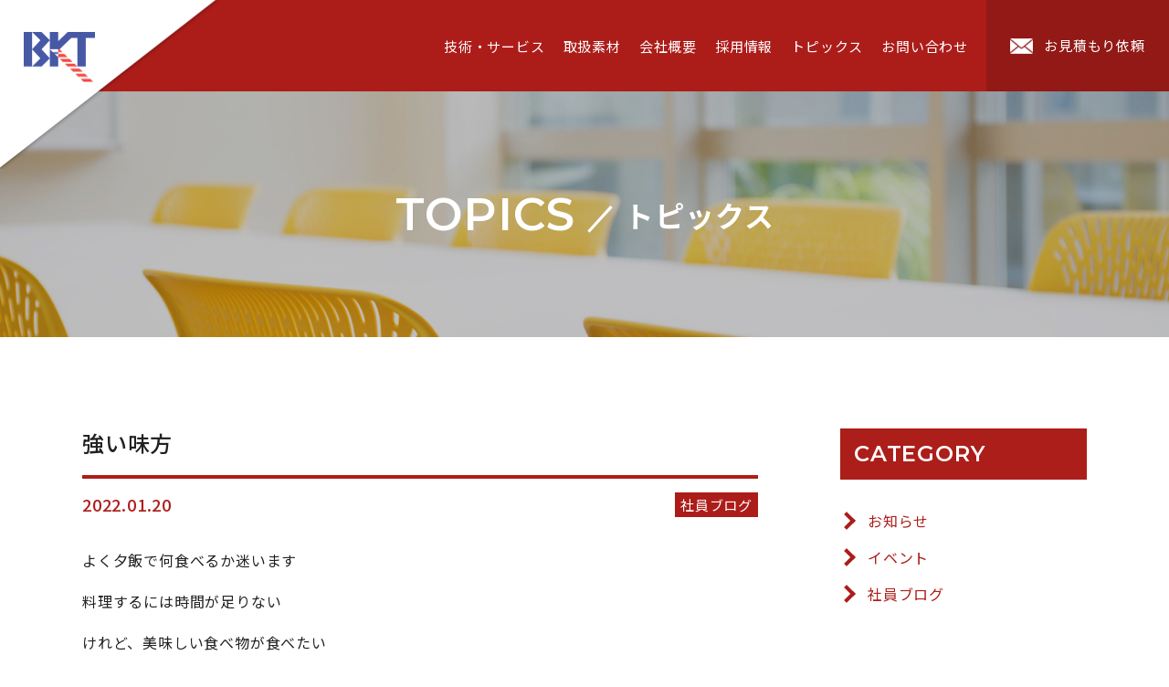

--- FILE ---
content_type: text/html; charset=UTF-8
request_url: https://www.b-k-t.co.jp/post-11497/
body_size: 5059
content:
<!DOCTYPE html>
<html lang="ja">
<head>
<meta charset="UTF-8">
<meta http-equiv="X-UA-Compatible" content="IE=edge">
<meta name="viewport" content="width=device-width">
<title>強い味方｜トピックス｜ウォータージェットカットとレーザークリーンカット － 株式会社BKT</title>
<meta name="description" content="">
<meta name="keywords" content="ウォータージェットカット,レーザークリーンカット,ステンレス,ステンレス切断,クリーンカット,アルミ,レーザー,SUS304,A5052,ビー・ケー・テイ,ビーケーティ,BKT">
<!-- Google tag (gtag.js) -->
<script async src="https://www.googletagmanager.com/gtag/js?id=G-YWNJBTPFW8"></script>
<script>
  window.dataLayer = window.dataLayer || [];
  function gtag(){dataLayer.push(arguments);}
  gtag('js', new Date());

  gtag('config', 'G-YWNJBTPFW8');
  gtag('config', 'UA-236320330-1');

</script><script src="../common/lib/jquery-1.12.3.min.js"></script>
<!--[if lt IE 9]>
<script src="../common/lib/html5shiv.js"></script>
<script src="../common/lib/selectivizr-min.js"></script>
<![endif]-->
<!--[if lte IE 9]>
<script src="../common/lib/flexibility.js"></script>
<![endif]-->
<link rel="icon" href="../common/img/favicon.ico">
<link rel="stylesheet" href="../common/css/default-min.css">
<link rel="stylesheet" href="../common/css/common.css?ver=202206">
<link rel="stylesheet" href="https://fonts.googleapis.com/earlyaccess/notosansjp.css">
<link rel="stylesheet" href="https://fonts.googleapis.com/css?family=Montserrat:400,600">
<link rel="icon" href="../common/img/favicon.ico"><link rel="stylesheet" type="text/css" href="../css/blog.css">
<!-- Google Tag Manager -->
<script>(function(w,d,s,l,i){w[l]=w[l]||[];w[l].push({'gtm.start':
new Date().getTime(),event:'gtm.js'});var f=d.getElementsByTagName(s)[0],
j=d.createElement(s),dl=l!='dataLayer'?'&l='+l:'';j.async=true;j.src=
'https://www.googletagmanager.com/gtm.js?id='+i+dl;f.parentNode.insertBefore(j,f);
})(window,document,'script','dataLayer','GTM-KHMQB5P');</script>
<!-- End Google Tag Manager -->
</head>

<body id="blog">
<!-- Google Tag Manager (noscript) -->
<noscript><iframe src="https://www.googletagmanager.com/ns.html?id=GTM-KHMQB5P"
height="0" width="0" style="display:none;visibility:hidden"></iframe></noscript>
<!-- End Google Tag Manager (noscript) -->
<div id="page-loading">
   <div id="pageloading-icon" class="loading-bar"><div class="bar1"></div><div class="bar2"></div><div class="bar3"></div><div class="bar4"></div><div class="bar5"></div></div>
</div> 	
<div class="wrapper">	

<header id="pageHeader">
  <div class="pageHeader_inner">
    <a id="panel-btn" href="" class=""><span id="panel-btn-icon" class=""></span></a>
    <p class="pageHeaderLogo"><span class="h_logo01"><a href="../"><img src="../common/img/h_logo@2x.png" alt="株式会社BKT" width="156" height="109"></a></span><span class="h_logo02"><a href="../"><img src="../common/img/h_logo2@2x2.png" alt="株式会社BKT" width="226" height="48"></a></span></p>
    <div id="overlay" class="overlay">
      <nav id="gnav">
        <ul>
          <li id="menu1"><a href="../service/">技術・サービス</a></li>
          <li id="menu2"><a href="../material/">取扱素材</a></li>
          <li id="menu3"><a href="../company/">会社概要</a></li>
          <li id="menu4"><a href="../recruit/">採用情報</a></li>
          <li id="menu6"><a href="../blog/">トピックス</a></li>
          <li id="menu7"><a href="../contact/">お問い合わせ</a></li>
        </ul>
      </nav>
    </div><!--/.overlaymenu-->
    <p class="h_estimate_btn"><a href="../contact/estimate.php"><span class="sp-none">お見積もり依頼</span><span class="sp-block">お見積依頼</span></a></p>
  </div>     
</header><!-- /.pageHeader--> 

<main id="pageMain">
	
	<div class="sub_main_visual">
		<div class="mainWidth">
			<h1 class="sub_main_title"><span class="en monts">TOPICS</span><span class="jp">トピックス</span></h1>	
		</div>
	</div>

	<div class="col2">
		<div class="col2_inner mainWidth flex">

			<div class="content">









				<section id="sec1">
					<article class="news_box">
						<header class="entry_header">
							<h1 class="entry_title">強い味方</h1>
							<div class="entry_meta flex">
								<span class="date"><time>2022.01.20</time></span>
								<span class="categories">社員ブログ</span>
							</div>
						</header>
						
						<div class="entry">
<p>よく夕飯で何食べるか迷います</p>



<p>料理するには時間が足りない</p>



<p>けれど、美味しい食べ物が食べたい</p>



<p>そんな時は冷凍食品のちゃんぽんラーメン！</p>



<figure class="wp-block-image size-large"><img loading="lazy" decoding="async" width="1024" height="768" src="https://www.b-k-t.co.jp/_kanri/wp-content/uploads/2022/01/8F6D54A4-7747-4240-B392-17B280930468-1024x768.jpeg" alt="" class="wp-image-11498" srcset="https://www.b-k-t.co.jp/_kanri/wp-content/uploads/2022/01/8F6D54A4-7747-4240-B392-17B280930468-1024x768.jpeg 1024w, https://www.b-k-t.co.jp/_kanri/wp-content/uploads/2022/01/8F6D54A4-7747-4240-B392-17B280930468-300x225.jpeg 300w, https://www.b-k-t.co.jp/_kanri/wp-content/uploads/2022/01/8F6D54A4-7747-4240-B392-17B280930468-768x576.jpeg 768w, https://www.b-k-t.co.jp/_kanri/wp-content/uploads/2022/01/8F6D54A4-7747-4240-B392-17B280930468-1536x1152.jpeg 1536w, https://www.b-k-t.co.jp/_kanri/wp-content/uploads/2022/01/8F6D54A4-7747-4240-B392-17B280930468-2048x1536.jpeg 2048w" sizes="(max-width: 1024px) 100vw, 1024px" /></figure>



<p>これは、美味しい、安い、早く作れます！</p>



<p>中に入っている具材は至ってシンプルです🐐</p>



<figure class="wp-block-image size-large"><img loading="lazy" decoding="async" width="1024" height="768" src="https://www.b-k-t.co.jp/_kanri/wp-content/uploads/2022/01/8458AFEF-8365-4A67-B8D2-8E61C58A13EA-1024x768.jpeg" alt="" class="wp-image-11499" srcset="https://www.b-k-t.co.jp/_kanri/wp-content/uploads/2022/01/8458AFEF-8365-4A67-B8D2-8E61C58A13EA-1024x768.jpeg 1024w, https://www.b-k-t.co.jp/_kanri/wp-content/uploads/2022/01/8458AFEF-8365-4A67-B8D2-8E61C58A13EA-300x225.jpeg 300w, https://www.b-k-t.co.jp/_kanri/wp-content/uploads/2022/01/8458AFEF-8365-4A67-B8D2-8E61C58A13EA-768x576.jpeg 768w, https://www.b-k-t.co.jp/_kanri/wp-content/uploads/2022/01/8458AFEF-8365-4A67-B8D2-8E61C58A13EA-1536x1152.jpeg 1536w, https://www.b-k-t.co.jp/_kanri/wp-content/uploads/2022/01/8458AFEF-8365-4A67-B8D2-8E61C58A13EA-2048x1536.jpeg 2048w" sizes="(max-width: 1024px) 100vw, 1024px" /></figure>



<p>麺にスープの元、</p>



<p>冷凍された野菜、お肉、魚介の入ったパックです</p>



<p>これを簡単に言うとお湯に入れて</p>



<p>沸騰させるだけで完成です</p>



<p>大体7分くらいで作れます</p>



<p>出来上がりは</p>



<figure class="wp-block-image size-large"><img loading="lazy" decoding="async" width="768" height="1024" src="https://www.b-k-t.co.jp/_kanri/wp-content/uploads/2022/01/C5E76D7E-ED4F-4CE4-8DE1-4CC453D8C992-768x1024.jpeg" alt="" class="wp-image-11500" srcset="https://www.b-k-t.co.jp/_kanri/wp-content/uploads/2022/01/C5E76D7E-ED4F-4CE4-8DE1-4CC453D8C992-768x1024.jpeg 768w, https://www.b-k-t.co.jp/_kanri/wp-content/uploads/2022/01/C5E76D7E-ED4F-4CE4-8DE1-4CC453D8C992-225x300.jpeg 225w, https://www.b-k-t.co.jp/_kanri/wp-content/uploads/2022/01/C5E76D7E-ED4F-4CE4-8DE1-4CC453D8C992-1152x1536.jpeg 1152w, https://www.b-k-t.co.jp/_kanri/wp-content/uploads/2022/01/C5E76D7E-ED4F-4CE4-8DE1-4CC453D8C992-1536x2048.jpeg 1536w, https://www.b-k-t.co.jp/_kanri/wp-content/uploads/2022/01/C5E76D7E-ED4F-4CE4-8DE1-4CC453D8C992-scaled.jpeg 1920w" sizes="(max-width: 768px) 100vw, 768px" /></figure>



<p>野菜がたっぷり</p>



<p>太麺で野菜とスープに絶妙にマッチ</p>



<p>週一で作って食べてます😁</p>



<p>他にもたくさん美味しい冷凍食品</p>



<p>あると思うので開拓していきたいと</p>



<p>思う青柳でした🐐🐐</p>
</div>


					</article>


					<div class="wp-pagenavi wp-pagenavi-detail clr">
						<a href="https://www.b-k-t.co.jp/wj/" rel="prev">PREV</a>						<a href="https://www.b-k-t.co.jp/post-11450/" rel="next">NEXT</a>					</div>		
			 	</section><!--/.section1-->





			</div>
			<div class="r_side">
        <aside>
          <h3 class="monts">CATEGORY</h3>
          <ul>
            <li><a href="/category/news/">お知らせ</a></li>
            <li><a href="/category/event/">イベント</a></li>
            <li><a href="/category/blog/">社員ブログ</a></li>
          </ul>   
        </aside>
        <aside>
          <h3 class="monts">WHAT’S NEW</h3>
          <ul>
            <li><a href="https://www.b-k-t.co.jp/post-26362/">お食事会🍽</a></li>              
            <li><a href="https://www.b-k-t.co.jp/post-26352/">大人買い🛍️</a></li>              
            <li><a href="https://www.b-k-t.co.jp/post-26346/">集結</a></li>              
            <li><a href="https://www.b-k-t.co.jp/post-26339/">名古屋弾丸旅行！</a></li>              
            <li><a href="https://www.b-k-t.co.jp/post-26335/">良い火力</a></li>              
          </ul>   
        </aside>
        <aside>
          <h3 class="monts">ARCHIVE</h3>
          <ul>
            	<li><a href='https://www.b-k-t.co.jp/2026/'>2026</a></li>
	<li><a href='https://www.b-k-t.co.jp/2025/'>2025</a></li>
	<li><a href='https://www.b-k-t.co.jp/2024/'>2024</a></li>
	<li><a href='https://www.b-k-t.co.jp/2023/'>2023</a></li>
	<li><a href='https://www.b-k-t.co.jp/2022/'>2022</a></li>
	<li><a href='https://www.b-k-t.co.jp/2021/'>2021</a></li>
	<li><a href='https://www.b-k-t.co.jp/2020/'>2020</a></li>
	<li><a href='https://www.b-k-t.co.jp/2019/'>2019</a></li>
          </ul>
        </aside>

        <aside>
          <h3 class="monts">SEASON</h3>
          
          <ul>
<li><a class="box_btn on" href="">シーズン7</a><div class="box on"><a href="https://www.b-k-t.co.jp/season/no07_7_1/">太田幸子（月）</a><a href="https://www.b-k-t.co.jp/season/no07_6_2/">坪井大祐（火）</a><a href="https://www.b-k-t.co.jp/season/no07_5_2/">宮川桃花（水）</a><a href="https://www.b-k-t.co.jp/season/no07_4_2/">南尚志（木）　</a><a href="https://www.b-k-t.co.jp/season/no07_3_1/">吉田庄吾（金）</a><a href="https://www.b-k-t.co.jp/season/no07_2_1/">脇内大輔（土）</a></div></li><li><a class="box_btn" href="">シーズン6</a><div class="box"><a href="https://www.b-k-t.co.jp/season/no06_7_1/">和気央佳（月）</a><a href="https://www.b-k-t.co.jp/season/no06_6_1/">西修弘（火）</a><a href="https://www.b-k-t.co.jp/season/no06_5_1/">細川瞳（水）</a><a href="https://www.b-k-t.co.jp/season/no06_4_1/">清水美紗（木）</a><a href="https://www.b-k-t.co.jp/season/no06_3_1/">谷口啓（金）</a><a href="https://www.b-k-t.co.jp/season/no06_2_1/">森崎淳一郎（土）</a></div></li><li><a class="box_btn" href="">シーズン5</a><div class="box"><a href="https://www.b-k-t.co.jp/season/no05_7_1/">土井宏之（月）</a><a href="https://www.b-k-t.co.jp/season/no05_6_1/">山上健太（火）</a><a href="https://www.b-k-t.co.jp/season/no05_5_1/">森紗也香（水）</a><a href="https://www.b-k-t.co.jp/season/no05_4_1/">北村あずさ（木）</a><a href="https://www.b-k-t.co.jp/season/no05_3_1/">吉田外司幸（金）</a><a href="https://www.b-k-t.co.jp/season/no05_2_1/">横山阿唯瑠（土）</a></div></li><li><a class="box_btn" href="">シーズン4</a><div class="box"><a href="https://www.b-k-t.co.jp/season/no04_7_1/">松原（月）</a><a href="https://www.b-k-t.co.jp/season/no04_6_1/">吉本（火）</a><a href="https://www.b-k-t.co.jp/season/no04_5_1/">松岡（水）</a><a href="https://www.b-k-t.co.jp/season/no04_4_1/">松上（木）</a><a href="https://www.b-k-t.co.jp/season/no04_3_1/">海道（金）</a><a href="https://www.b-k-t.co.jp/season/no04_2_1/">六郷（土）</a></div></li><li><a class="box_btn" href="">シーズン3</a><div class="box"><a href="https://www.b-k-t.co.jp/season/no03_7_1/">河内（月）</a><a href="https://www.b-k-t.co.jp/season/no03_6_2/">髙野（火）</a><a href="https://www.b-k-t.co.jp/season/no03_6_1/">山下（火）</a><a href="https://www.b-k-t.co.jp/season/no03_5_1/">松井（水）</a><a href="https://www.b-k-t.co.jp/season/no03_4_1/">青柳（木）</a><a href="https://www.b-k-t.co.jp/season/no03_3_1/">入口（金）</a><a href="https://www.b-k-t.co.jp/season/no03_2_1/">高谷（土）</a></div></li><li><a class="box_btn" href="">シーズン2</a><div class="box"><a href="https://www.b-k-t.co.jp/season/no02_7_1/">秋元英諒（月）</a><a href="https://www.b-k-t.co.jp/season/no02_6_3/">菅田美穂（火）</a><a href="https://www.b-k-t.co.jp/season/no02_6_2/">池田すみれ（火）</a><a href="https://www.b-k-t.co.jp/season/no02_6_1/">中西紗世子（火）</a><a href="https://www.b-k-t.co.jp/season/no02_5_1/">橘直哉（水）</a><a href="https://www.b-k-t.co.jp/season/no02_4_1/">堀哲也（木）</a><a href="https://www.b-k-t.co.jp/season/no02_3_1/">山森健広（金）</a><a href="https://www.b-k-t.co.jp/season/no02_2_1/">浅谷哲生（土）</a></div></li><li><a class="box_btn" href="">シーズン1</a><div class="box"><a href="https://www.b-k-t.co.jp/season/no01_7_1/">青木弘生（月）</a><a href="https://www.b-k-t.co.jp/season/no01_6_2/">北嶋帆佳（火）</a><a href="https://www.b-k-t.co.jp/season/no01_6_1/">田地祐美奈（火）</a><a href="https://www.b-k-t.co.jp/season/no01_5_1/">宮下秀人（水）</a><a href="https://www.b-k-t.co.jp/season/no01_4_1/">浅谷秀生（木）</a><a href="https://www.b-k-t.co.jp/season/no01_3_1/">坪根裕樹（金）</a><a href="https://www.b-k-t.co.jp/season/no01_2_1/">橋川輝幸（土）</a></div></li>
        </aside>         
        <aside>
          <ul>
          	<li><a href="https://ameblo.jp/pokkurupokkuru/" target="_blank">BKT　旧アメーバブログ</a></li>
          </ul>
        </aside>			</div>

 		</div>
	</div>

</main>
<footer id="pageFooter">
  <div class="pageFooter_inner material_FT">
    <div class="f01 flex">
      <div class="f01_1">
        <p class="pageFooterLogo"><a href="../"><img src="../common/img/f_logo@2x2.png" alt="株式会社BKT" width="279" height="59"></a></p>
        <div class="bnr_iso">
          <img src="../common/img/bnr_iso.jpg" alt="ISO 9001:2015 認証取得">
          <p class="iso_txt">ISO 9001:2015 認証取得</p>
        </div>
        <p class="address">
          〒924-0834 石川県白山市矢頃島町1001-2<br><span>TEL 076-256-2850</span><span>FAX 076-256-2852</span><br>
          <span>見積り専用FAX 076-256-2854</span><span>MAIL sus@bkt.jp</span>
        </p>
      </div>

      
      <div class="f01_2 sp-none">


        <!-- Begin rikunavi Navi Link -->
        　 <a href="https://job.rikunabi.com/2025/company/r350951018/" target="_blank">
          <img src="../common/img/banner_rn_s.gif" alt="リクナビ2025" border="0">
        </a>
        <!-- End rikunavi Navi Link -->
        <!-- Begin mynavi Navi Link -->
        <!--<a href="https://job.mynavi.jp/24/pc/search/corp233808/outline.html" target="_blank" class="bnr_2">
          <img src="https://job.mynavi.jp/conts/kigyo/2020/logo/banner_entry_130_130_2024.gif" alt="マイナビ2020" border="0">
          <img src="../common/img/banner_entry_130_130_2024.gif" alt="マイナビ2024" border="0">
        </a> -->
        <!-- End mynavi Navi Link -->

        <!-- 30th -->
        <a href="https://www.b-k-t.co.jp/30th/" class="bnr_2">
         <img src="../common/img/bnr_30th_pc.jpg" alt="BKT 30th" border="0">
        </a>
        <!-- 30th -->
      </div>

      <div class="f01_2 sp-block">
          <!-- Begin rikunavi Navi Link -->
          <a href="https://job.rikunabi.com/2025/company/r350951018/" target="_blank">
            <img src="../common/img/banner_rn_s.gif" alt="リクナビ2025" border="0">
            <!-- End mynavi Navi Link -->
        </a></div>

        <div class="f01_2 sp-block">
        <!-- Begin mynavi Navi Link -->
        <!--<a href="https://job.mynavi.jp/24/pc/search/corp233808/outline.html" target="_blank">
          <img src="../common/img/banner_entry_130_130_2024.gif" alt="マイナビ2024" border="0">
        </a> -->
        <!-- End mynavi Navi Link -->
</div>
        <div class="f01_2 sp-block">
        <!-- 30th -->
        <a href="https://www.b-k-t.co.jp/30th/" class="bnr_2">
          <img src="../common/img/bnr_30th_sp.jpg" alt="BKT 30th" border="0">
        </a>
        <!-- 30th -->
      </div>




      <div class="f01_3">
        <iframe src="../cal/index.html?20251225" frameborder="0" scrolling="no" id="footercal"></iframe>
        <p class="copy">&copy; 2018 BKT Corporation. All Rights Reserved.</p>
      </div>
    </div>
  </div>   
</footer><!-- /.pageFooter --></div>

<script src="../common/js/common.js"></script>
<script src="../common/lib/jquery.matchHeight-min.js"></script><script src="../js/blog.js"></script>
</body>
</html>


--- FILE ---
content_type: text/html
request_url: https://www.b-k-t.co.jp/cal/index.html?20251225
body_size: 223
content:
<html>
	<head>
		<title>calendar</title>
		<link rel="stylesheet" href="calendar.css" type="text/css">
	</head>
	<body>
		<script type="text/javascript" src="calendar.js?20251225" charset="UTF-8"></script>
		<!-- <script type="text/javascript" src="calendar.js" charset="Shift_JIS"></script> -->
	</body>
</html>

--- FILE ---
content_type: text/css
request_url: https://www.b-k-t.co.jp/common/css/default-min.css
body_size: 1918
content:
@charset "utf-8";a,abbr,acronym,address,applet,article,aside,audio,b,big,blockquote,body,canvas,caption,center,cite,code,dd,del,details,dfn,div,dl,dt,em,embed,fieldset,figcaption,figure,footer,form,h1,h2,h3,h4,h5,h6,header,hgroup,html,i,iframe,img,ins,kbd,label,legend,li,mark,menu,nav,object,ol,output,p,pre,q,ruby,s,samp,section,small,span,strike,strong,sub,summary,sup,table,tbody,td,tfoot,th,thead,time,tr,tt,u,ul,var,video{margin:0;padding:0;border:0;font-size:100%;vertical-align:baseline}main{display:block}ol,ul{list-style:none}blockquote,q{quotes:none}blockquote:after,blockquote:before,q:after,q:before{content:'';content:none}table{border-collapse:collapse;border-spacing:0;vertical-align:top}address{font-style:normal;}caption,td,th{font-weight:400;text-align:left}a:focus{outline:thin dotted}article,aside,details,figcaption,figure,footer,header,hgroup,nav,section{display:block}audio,canvas,video{display:inline-block}audio:not([controls]){display:none}del{color:#333}ins{background:#fff9c0;text-decoration:none}hr{border:0;height:1px;border-bottom:1px solid #ccc}sub,sup{font-size:75%;line-height:0;position:relative;vertical-align:baseline}button{border:0;background:0 0;display:block;cursor:pointer}input,textarea{-moz-box-sizing:border-box;-webkit-box-sizing:border-box;box-sizing:border-box}sup{top:-.5em}sub{bottom:-.25em}small{font-size:smaller}a,button{text-decoration:none;opacity:1;transition:all .3s ease;-webkit-transition:all .3s ease;-moz-transition:all .3s ease}a:hover,button:hover{filter:alpha(opacity=75);-moz-opacity:.75;opacity:.75}.bold,.strong{font-weight:700}html{font-size:100%;-webkit-text-size-adjust:100%;-ms-text-size-adjust:100%}img{border:0;margin:0;padding:0;border:0;vertical-align:middle;-ms-interpolation-mode:bicubic;max-width:100%;height:auto}body{font-family:Verdana,游ゴシック,YuGothic,ヒラギノ角ゴ ProN W3,Hiragino Kaku Gothic ProN,メイリオ,Meiryo,sans-serif;word-break:break-all}.fwn{font-weight:400}.strong{font-weight:700}.red{color:#c80619}.green{color:#060}.brown{color:#930}.font10{font-size:10px}.font11{font-size:11px}.font12{font-size:9pt}.font13{font-size:13px}.font14{font-size:14px}.font15{font-size:15px}.font16{font-size:1pc}.font17{font-size:17px}.font18{font-size:18px}.font19{font-size:19px}.font20{font-size:20px}.min{font-family:Times New Roman,游明朝体,Yu Mincho,ヒラギノ明朝 Pro W3,Hiragino Mincho Pro,HGS明朝B,Hiragino Mincho ProN,ＭＳ\ Ｐ明朝,MS PMincho,serif}.goshick{font-family:Verdana,游ゴシック,YuGothic,ヒラギノ角ゴ ProN W3,Hiragino Kaku Gothic ProN,メイリオ,Meiryo,sans-serif}.marugo{font-family:ヒラギノ丸ゴ Pro,Hiragino Maru Gothic Pro,メイリオ}.clr:after{content:" ";display:block;height:0;line-height:0;clear:both;visibility:hidden}.clr{display:inline-block;min-height:1%}* html .clr{height:1%}.clr{display:block}form{display:inline}:focus,a:focus{outline:0}.tal{text-align:left}.tac{text-align:center}.tar{text-align:right}.fl{float:left}.fr{float:right}.mt0{margin-top:0!important}.mt5{margin-top:5px!important}.mt10{margin-top:10px!important}.mt15{margin-top:15px!important}.mt20{margin-top:20px!important}.mt25{margin-top:25px!important}.mt30{margin-top:30px!important}.mt40{margin-top:40px!important}.mr0{margin-right:0!important}.mr5{margin-right:5px!important}.mr10{margin-right:10px!important}.mr15{margin-right:15px!important}.mr20{margin-right:20px!important}.mr25{margin-right:25px!important}.mr30{margin-right:30px!important}.mr40{margin-right:40px!important}.mr50{margin-right:50px!important}.mb0{margin-bottom:0!important}.mb5{margin-bottom:5px!important}.mb8{margin-bottom:8px!important}.mb10{margin-bottom:10px!important}.mb15{margin-bottom:15px!important}.mb20{margin-bottom:20px!important}.mb25{margin-bottom:25px!important}.mb30{margin-bottom:30px!important}.mb35{margin-bottom:35px!important}.mb40{margin-bottom:40px!important}.mb45{margin-bottom:45px!important}.mb50{margin-bottom:50px!important}.ml0{margin-left:0!important}.ml5{margin-left:5px!important}.ml10{margin-left:10px!important}.ml15{margin-left:15px!important}.ml20{margin-left:20px!important}.ml25{margin-left:25px!important}.ml30{margin-left:30px!important}.ml35{margin-left:35px!important}.ml40{margin-left:40px!important}.ml70{margin-left:70px!important}.mgn_v5px{margin-top:5px;margin-bottom:5px}.mgn_v10px{margin-top:10px;margin-bottom:10px}.mgn_v15px{margin-top:15px;margin-bottom:15px}.mgn_v20px{margin-top:20px;margin-bottom:20px}.mgn_h5px{margin-right:5px;margin-left:5px}.mgn_h10px{margin-right:10px;margin-left:10px}.mgn_h15px{margin-right:15px;margin-left:15px}.pt5{padding-top:5px}.pt10{padding-top:10px}.pt15{padding-top:15px}.pt30{padding-top:30px}.pr5{padding-right:5px}.pr10{padding-right:10px}.pr15{padding-right:15px}.pb5{padding-bottom:5px}.pb10{padding-bottom:10px}.pb15{padding-bottom:15px}.pb20{padding-bottom:20px}.pl5{padding-left:5px}.pl10{padding-left:10px}.pl15{padding-left:15px}.pl20{padding-left:20px}.pad_v5px{padding-top:5px;padding-bottom:5px}.pad_v10px{padding-top:10px;padding-bottom:10px}.pad_v15px{padding-top:15px;padding-bottom:15px;background:#999}.flex,.flex_c,.flex_l,.flex_r{display:flex;-ms-display:flex;-webkit-flex-wrap:wrap;-ms-flex-wrap:wrap;flex-wrap:wrap;-webkit-align-content:space-between;align-content:space-between;-webkit-align-items:stretch;align-items:stretch}.flex>*,.flex_c>*,.flex_l>*,.flex_r>*{padding:0!important;-moz-box-sizing:border-box;-webkit-box-sizing:border-box;box-sizing:border-box}.flex_bottom{-webkit-align-items:flex-end;align-items:flex-end}.flex_middle{-webkit-align-items:center;align-items:center}.flex{-webkit-justify-content:space-between;-ms-flex-pack:justify;justify-content:space-between}.flex_c{-webkit-justify-content:center;justify-content:center}.flex_l{-webkit-justify-content:flex-start;justify-content:flex-start}.flex_r{-webkit-justify-content:flex-end;justify-content:flex-end}

--- FILE ---
content_type: text/css
request_url: https://www.b-k-t.co.jp/css/blog.css
body_size: 2328
content:
@charset "utf-8";
#blog .sub_main_visual {background-image: url(../img/blog/main.jpg);}

.col2 {
  padding: 100px 0 150px;
}
.col2_inner {
  -webkit-flex-wrap: nowrap;
  -ms-flex-wrap: nowrap;
  flex-wrap: nowrap;
}
.col2 .content {
  width: 740px;
}
.col2 .r_side {
  margin-left: 90px;
  width: 270px;
}

.news_list {}
.news_list .entry {
  position: relative;
}
.news_list .entry + .entry {
  border-top: 4px solid #ac1d1a;
  margin-top: 40px;
  padding-top: 40px;
}
.news_list .entry a {
  position: relative;
  -webkit-flex-wrap: nowrap;
  -ms-flex-wrap: nowrap;
  flex-wrap: nowrap;
  -webkit-align-items: center;
  align-items: center;    
}
.news_list .entry a:hover {
  opacity: 1;
}
.news_list .entry .thumb {
  position: relative;
  width: 340px;
  overflow: hidden;
}
.news_list .entry .thumb .category {
  position: absolute;
  top: 0;
  left: 0;
  z-index: 1;
}
.news_list .entry .thumb .category:before {
  content: '';
  position: absolute;
  top: 0;
  left: 0;
  background-position: left top;
  background-repeat: no-repeat;
  background-size: 80px auto;
  width: 80px;
  height: 75px;
}
.news_list .entry .thumb .icon_news:before {background-image: url(../img/blog/category01@2x.png);}
.news_list .entry .thumb .icon_blog:before {background-image: url(../img/blog/category02@2x.png);}
.news_list .entry .thumb .icon_event:before {background-image: url(../img/blog/category03@2x.png);}
.news_list .entry .thumb img {
  -webkit-transition: all .3s ease;
  -moz-transition: all .3s ease;
  transition: all .3s ease;
}
.news_list .entry a:hover .thumb img {
  -webkit-transform: scale(1.05);
  -ms-transform: scale(1.05);
  transform: scale(1.05);
}
.news_list .entry .entry_text_box {
  position: relative;
  margin-left: 40px;
  width: 360px;
}
.news_list .entry .entry_header {
  margin-bottom: 20px;
}
.news_list .entry .date {
  color: #ac1d1a;
  margin-bottom: 15px;
  font-size: 1.8rem;
  font-weight: 500;
}
.news_list .entry .entry_title {
  font-size: 2.0rem;
  font-weight: 500;
  line-height: 1.3;
}
.news_list .entry .text {
  line-height: 1.65;
}

.r_side aside + aside {
  margin-top: 70px;
}
.r_side aside h3 {
  background: #ac1e1a;
  color: #fff;
  margin-bottom: 35px;
  padding: 0 15px;
  font-size: 2.4rem;
  line-height: 56px;
}
.r_side aside .box_btn {}

.r_side aside .box_btn:before{
    -webkit-transform: rotate(135deg);
    transform: rotate(135deg);
    left: 7px;
}
.r_side aside .box_btn.on:before{
    -webkit-transform: rotate(-45deg);
    transform: rotate(-45deg);
    top: 12px;
}


.r_side aside .box {
    padding: 11px 10px;
    display: none;
}
.r_side aside .box.on {
    display: block;
}
.r_side aside .box a{
  margin: 5px 0;
  margin: 9px 0;  
}

.r_side aside li {
  margin: 20px 0;
}
.r_side aside li a {
  position: relative;
  display: block;
  color: #ac1e1a;
  padding-left: 30px;
  line-height: 1.3;
}
.r_side aside li a:before{
  content: "";
  position: absolute;
  top: 0;
  bottom: 0;
  left: 0;
  margin: auto;
  width: 14px;
  height: 14px;
  border-top: 4px solid #ac1e1a;
  border-right: 4px solid #ac1e1a;
  -webkit-transform: rotate(45deg);
  transform: rotate(45deg);
}
.r_side aside li.active a:before{
  top: -5px;
  -webkit-transform: rotate(135deg);
  transform: rotate(135deg);
}
.r_side aside li a span {
  color: #222;
}
.r_side aside li ul {
  display: none;
}
.r_side aside li.active ul {
  display: block;
  margin-top: 15px;
}
.r_side aside li ul li {
  margin: 7px 0 7px 30px;
}
.r_side aside li ul li a {
  padding-left: 0;
}
.r_side aside li ul li a:before {
  display: none;
}

.wp-pagenavi {
  text-align: center;
  margin-top: 80px;
  padding: 5px 0;
}
.wp-pagenavi a, .wp-pagenavi span {
  position: relative;
  display: inline-block;
  color: #ac1e1a;
  margin: 0 5px;
  font-size: 1.8rem;
  font-weight: 700;
  text-decoration: none;
}
.wp-pagenavi a:hover, .wp-pagenavi span.current {
  color: #949494;
  opacity: 1;
}
.wp-pagenavi a.previouspostslink,
.wp-pagenavi a.nextpostslink {
  top: -5px;
  font-size: 2.4rem;
}
.wp-pagenavi a.previouspostslink {
  float: left;
  padding-left: 35px;
}
.wp-pagenavi a.nextpostslink {
  float: right;
  padding-right: 35px;
}
.wp-pagenavi a.previouspostslink:before,
.wp-pagenavi a.nextpostslink:before {
  content: "";
  position: absolute;
  top: 0;
  bottom: 0;
  background-position: center center;
  background-repeat: no-repeat;
  background-size: 22px;
  margin: auto;
  width: 22px;
  height: 19px;
  -webkit-transition: all .3s ease;
  -moz-transition: all .3s ease;
  transition: all .3s ease;
}
.wp-pagenavi a.previouspostslink:before {
  left: 0;
  background-image: url(../img/blog/arw_prev@2x.png);
}
.wp-pagenavi a.nextpostslink:before {
  right: 0;
  background-image: url(../img/blog/arw_next@2x.png);
}
.wp-pagenavi a.previouspostslink:hover,
.wp-pagenavi a.nextpostslink:hover {
  color: #ac1e1a;
  opacity: 1;
}
.wp-pagenavi a.previouspostslink:hover:before {
  -webkit-animation: "hover-in-r" 0.25s ease 0s alternate forwards, "hover-out-r" 0.25s ease 0.25s alternate forwards;
  animation: "hover-in-r" 0.25s ease 0s alternate forwards, "hover-out-r" 0.25s ease 0.25s alternate forwards;
}

.wp-pagenavi .pages,
.wp-pagenavi .last,
.wp-pagenavi .first,
.wp-pagenavi .extend{
  display: none;
}


@-webkit-keyframes hover-in-r {
  from {
    -webkit-transform: translate(0, 0);
            transform: translate(0, 0);
    opacity: 1;
  }
  to {
    -webkit-transform: translate(-10px, 0);
            transform: translate(-10px, 0);
    opacity: 0;
  }
}

@keyframes hover-in-r {
  from {
    -webkit-transform: translate(0, 0);
            transform: translate(0, 0);
    opacity: 1;
  }
  to {
    -webkit-transform: translate(-10px, 0);
            transform: translate(-10px, 0);
    opacity: 0;
  }
}

@-webkit-keyframes hover-out-r {
  from {
    -webkit-transform: translate(5px, 0);
            transform: translate(5px, 0);
    opacity: 0;
  }
  to {
    -webkit-transform: translate(0, 0);
            transform: translate(0, 0);
    opacity: 1;
  }
}

@keyframes hover-out-r {
  from {
    -webkit-transform: translate(5px, 0);
            transform: translate(5px, 0);
    opacity: 0;
  }
  to {
    -webkit-transform: translate(0, 0);
            transform: translate(0, 0);
    opacity: 1;
  }
}
.wp-pagenavi a.nextpostslink:hover:before {
  -webkit-animation: "hover-in-l" 0.25s ease 0s alternate forwards, "hover-out-l" 0.25s ease 0.25s alternate forwards;
  animation: "hover-in-l" 0.25s ease 0s alternate forwards, "hover-out-l" 0.25s ease 0.25s alternate forwards;
}
@-webkit-keyframes hover-in-l {
  from {
    -webkit-transform: translate(0, 0);
            transform: translate(0, 0);
    opacity: 1;
  }
  to {
    -webkit-transform: translate(10px, 0);
            transform: translate(10px, 0);
    opacity: 0;
  }
}

@keyframes hover-in-l {
  from {
    -webkit-transform: translate(0, 0);
            transform: translate(0, 0);
    opacity: 1;
  }
  to {
    -webkit-transform: translate(10px, 0);
            transform: translate(10px, 0);
    opacity: 0;
  }
}

@-webkit-keyframes hover-out-l {
  from {
    -webkit-transform: translate(-5px, 0);
            transform: translate(-5px, 0);
    opacity: 0;
  }
  to {
    -webkit-transform: translate(0, 0);
            transform: translate(0, 0);
    opacity: 1;
  }
}

@keyframes hover-out-l {
  from {
    -webkit-transform: translate(-5px, 0);
            transform: translate(-5px, 0);
    opacity: 0;
  }
  to {
    -webkit-transform: translate(0, 0);
            transform: translate(0, 0);
    opacity: 1;
  }
}

/*　detail
---------------------------------------------------------*/
.news_box {}
.news_box .entry_header {
  margin-bottom: 35px;
}
.news_box .entry_title {
  border-bottom: 4px solid #ac1e1a;
  margin-bottom: 15px;
  padding-bottom: 20px;
  font-size: 2.4rem;
  font-weight: 500;
  line-height: 1.3;
}
.news_box .entry_meta {
  -webkit-align-items: center;
  align-items: center;
}
.news_box .entry_meta span {
  display: inline-block;
  line-height: 1.3;
  vertical-align: middle;
}
.news_box .date {
  color: #ac1d1a;
  font-size: 1.8rem;
  font-weight: 500;
}
.news_box .categories {
  display: block;
  background: #ac1d1a;
  color: #FFF;
  padding: 4px 6px !important;
  font-size: 1.5rem;
}
.news_box p {
}

.entry p + p{
  margin: 20px 0 0;
}


/*記事内ＣＳＳ*/
.aligncenter  {
  display: block;
  margin-left: auto;
  margin-right: auto
}

.alignleft  {
  float: left;
  margin-right: 10px;
  margin-bottom: 10px
}

.alignright {
  float: right;
  margin-left: 10px;
  margin-bottom: 10px
}


.wp-pagenavi-detail {
  border-top: 1px solid #d1d1d1;
  margin-top: 50px;
  padding-top: 35px;
}




/*　sec1
---------------------------------------------------------*/
#sec1 {
  position: relative;
}


@media screen and (max-width: 1100px) {
  .col2 .r_side {
    margin-left: 70px;
    width: 290px;
  }

}

/*---------------------------------------------------------
	スマホ
---------------------------------------------------------*/
@media screen and (max-width: 680px) ,screen and (max-width: 737px) and (orientation: landscape) {

	.col2 {
    padding: 50px 0 50px;
  }
  .col2_inner {
    display: block;
  }
  .col2 .content {
    width: 100%;
  }
  .col2 .r_side {
    margin: 50px 0 0;
    width: 100%;
  }

  .news_list {}
  .news_list .entry {
    position: relative;
  }
  .news_list .entry + .entry {
    border-top: 3px solid #ac1d1a;
    margin-top: 30px;
    padding-top: 30px;
  }
  .news_list .entry a {
    display: block;
    margin: auto;
    max-width: 340px;   
  }
  .news_list .entry .thumb {
    width: 100%;
  }
  .news_list .entry .thumb .category:before {
    background-size: 60px auto;
    width: 60px;
    height: 58px;
  }
  .news_list .entry a:hover .thumb img {
    -webkit-transform: scale(1);
    -ms-transform: scale(1);
    transform: scale(1);
  }
  .news_list .entry .entry_text_box {
    margin: 20px 0 0;
    width: 100%;
  }
  .news_list .entry .entry_header {
    margin-bottom: 15px;
  }
  .news_list .entry .date {
    margin-bottom: 10px;
    font-size: 1.6rem;
  }
  .news_list .entry .entry_title {
    font-size: 1.8rem;
  }

  .r_side aside + aside {
    margin-top: 45px;
  }
  .r_side aside h3 {
    margin-bottom: 20px;
    padding: 0 15px;
    font-size: 2.0rem;
    line-height: 48px;
  }
  .r_side aside li {
    margin: 15px 0;
  }
  .r_side aside li a {
    padding-left: 25px;
  }
  .r_side aside li a:before{
    width: 11px;
    height: 11px;
    border-top: 3px solid #ac1e1a;
    border-right: 3px solid #ac1e1a;
  }
  .r_side aside li.active ul {
    margin-top: 10px;
  }
  .r_side aside li ul li {
    margin: 7px 0 7px 25px;
  }

  .wp-pagenavi {
    margin-top: 35px;
  }
  .wp-pagenavi a, .wp-pagenavi span {
    font-size: 1.6rem;
  }
  .wp-pagenavi a.sp-none {
    display: none;
  }
  .wp-pagenavi a.previouspostslink,
  .wp-pagenavi a.nextpostslink {
    top: -3px;
    font-size: 2.0rem;
  }
  .wp-pagenavi a.previouspostslink {
    padding-left: 25px;
  }
  .wp-pagenavi a.nextpostslink {
    padding-right: 25px;
  }
  .wp-pagenavi a.previouspostslink:before,
  .wp-pagenavi a.nextpostslink:before {
    background-size: 18px;
    width: 18px;
    height: 15px;
  }

  /*　detail
  ---------------------------------------------------------*/
  .news_box {}
  .news_box .entry_header {
    margin-bottom: 35px;
  }
  .news_box .entry_title {
    border-bottom: 3px solid #ac1e1a;
    font-size: 2.0rem;
  }
  .news_box .date {
    font-size: 1.6rem;
  }
  .news_box .categories {
    font-size: 1.3rem;
  }
  .news_box p {
  }
  .news_box figure {
  }

  .wp-pagenavi-detail {
    margin-top: 35px;
    padding-top: 25px;
  }

  .wp-pagenavi .current,
  .wp-pagenavi .page{
    display: none;
  }



}


--- FILE ---
content_type: text/css
request_url: https://www.b-k-t.co.jp/cal/calendar.css
body_size: 398
content:
@charset "utf-8";
table.calendar {
	margin: 0;
	padding: 5px;
	width: 100%;
}
table.calendar th {
	text-align: left;
	font-family: "Myriad Pro","Verdana","Arial", "Helvetica", "sans-serif";
	font-size: 12px;
	color: #fff;
}
table.calendar th span {
	font-family: "ヒラギノ角ゴ Pro W3", "メイリオ", sans-serif;
	cursor: pointer;
	float: right;
	margin-right: 5px;
}
table.calendar td {
	border-bottom: solid 1px #CCCCCC;
	color: #fff;
	padding: 4px 0;
	width: 14.2857%;
	font-family: "Myriad Pro","Verdana","Arial", "Helvetica", "sans-serif";
	font-size: 12px;
	text-align: center;
	vertical-align: middle;
}
table.calendar tr.headline td,
table.calendar tr:last-child td {
	border-bottom: none;
}
table.calendar tr.headline td{
	font-size: 12px;
}
table.calendar td.click {
	cursor: pointer;
}

table.calendar td.Sat {
	color: #0000FF;
}
table.calendar td.Sat2 {
    color: #FFF;
}
table.calendar td.Sun {
	color: #FF0000;
}
table.calendar td.holyday {
	color: #FF0000;
}
table.calendar td.xday {
	font-weight: bolder;
	color: #009999;
	font-size: 12px;
}
table.calendar td.birthday {
	font-weight: bolder;
	color: #990000;
	font-size: 12px;
}


--- FILE ---
content_type: application/javascript
request_url: https://www.b-k-t.co.jp/common/js/common.js
body_size: 1268
content:
$(document).ready(function(){

  $(window).on('load',function(){
    $("#page-loading").delay(1000).fadeOut('slow');
  });
  function loaderClose(){
    $("#page-loading").fadeOut('slow');
  }
  setTimeout(loaderClose,1000);

  var ua = navigator.userAgent.toLowerCase();
  var isMobile = /iphone/.test(ua)||/android(.+)?mobile/.test(ua);  
  if (!isMobile) {
      $('a[href^="tel:"]').on('click', function(e) {
          e.preventDefault();
      });
  }

  $(function(){
  $('a[href*="#"]').click(function(){
   
  var w = $(window).width();
  var x = 679;
  if (w <= x) {
    var headerHight = 53; //ヘッダの高さ
  } else {
    var headerHight = 90; //ヘッダの高さ
  }  
  var str = $(this).attr('href');
   
  // アンカーリンクを切り出す
  var cut_str = "#";
  var index = str.indexOf(cut_str);
  var href = str.slice(index);
   
  // pagetop処理
  if (href == '#') {
  var target = $('body');
  var position = target.offset().top - headerHight;
  $("html, body").animate({scrollTop:position}, 700, "swing");
  return false;
   
  } else {
  // ページ内にリンク先がある
  if($(href).length){
   
  console.log(headerHight);
   
  var target = href;
  var position = $(target).offset().top - headerHight;
  $("html, body").animate({scrollTop:position}, 700, "swing");
  return false;
  }
   
  }
   
  });
   
  });
  // 別ページからのリンク
  $(window).on('load', function() {
   
  var w = $(window).width();
  var x = 679;
  if (w <= x) {
    var headerHight = 53; //ヘッダの高さ
  } else {
    var headerHight = 90; //ヘッダの高さ
  }  
   
  if(document.URL.match("#")) {
  var str = location.href ;
  var cut_str = "#";
  var index = str.indexOf(cut_str);
  var href = str.slice(index);
  var target = href;
  var position = $(target).offset().top - headerHight;
  $("html, body").scrollTop(position);
  return false;
  }
   
  });

  if(navigator.userAgent.match(/(iPhone|iPad|iPod)/)){
    $('body').addClass('ios');
  } else if(navigator.userAgent.match(/Android/)){
    $('body').addClass('android');
  }

  $(window).on("scroll", function(){
    $("#pageHeader").css("left", -$(window).scrollLeft());
  });

  var hlogo = $('.pageHeaderLogo');    
  $(window).scroll(function () {
    if ($(this).scrollTop() > 250) {
      hlogo.addClass('close');
    } else {
      hlogo.removeClass('close');
    }
  });

	$('#panel-btn').click(function(){
    $(this).toggleClass('close');
    $('#overlay').toggleClass('open');
    $("#panel-btn-icon").toggleClass("close");
    $('body,html').toggleClass('no_scroll');
    
    return false;
  });

  var ua = navigator.userAgent;
  if((ua.indexOf('iPhone') > 0 || ua.indexOf('iPod') > 0 || ua.indexOf('Android') > 0 && ua.indexOf('Mobile') > 0) || (ua.indexOf('iPad') > 0 || ua.indexOf('Android') > 0)){

    $(document).on('click touchend', function(e) {
      if (!$(e.target).closest('#gnav li').length) {
      }
    });

    $('#gnav li').on('click', function() {
        $('ul.has_child').hide();
        $('ul.has_child',this).fadeToggle();
    });
    return false;

  }else{

    $('#gnav li').hover(function() {
      $('ul:not(:animated)', this).slideDown();
    }, function(){
      $('ul.has_child',this).slideUp();
    });

  }



  $('.slide-in').css("opacity","0");
  $(window).scroll(function (){
    $(".slide-in").each(function(){
      var imgPos = $(this).offset().top;    
      var scroll = $(window).scrollTop();
      var windowHeight = $(window).height();
      if (scroll > imgPos - windowHeight + windowHeight/5){
        $(this).css("opacity","1" );
      } else {
        $(this).css("opacity","0" );
      }
    });
  });

	
});




--- FILE ---
content_type: application/javascript
request_url: https://www.b-k-t.co.jp/js/blog.js
body_size: 134
content:
$(document).ready(function(){


  //ループ
  $('.box_btn').each(function(key) {
    $(this).click(function () {
      $(this).next().toggleClass("on");
      $(this).toggleClass("on");
      return false;
    });
  });

});


--- FILE ---
content_type: application/javascript
request_url: https://www.b-k-t.co.jp/cal/calendar.js?20251225
body_size: 3603
content:
<!--

	//CSSのクラス名を指定してください

	var classNames = new Array('holyday','xday','birthday');

	

	//定休日などはここで設定します。

	//holyday[ここに日にちを半角で] = X; Xにはクラスの配列番号を。

	var holyday = new Object();

	//下記の場合だと2006/9/18はclassNamesで指定されている0番目のクラスにするという意味

	holyday["2013/1/1"] = 0;

	holyday["2013/1/2"] = 0;

	holyday["2013/1/3"] = 0;

	holyday["2013/1/4"] = 0;

	holyday["2013/1/5"] = 1;

	holyday["2013/1/6"] = 0;

	holyday["2013/1/13"] = 0;

	holyday["2013/1/14"] = 0;

	holyday["2013/1/20"] = 0;

	holyday["2013/1/26"] = 0;

	holyday["2013/1/27"] = 0;

	holyday["2013/2/2"] = 1;

	holyday["2013/2/3"] = 0;

	holyday["2013/2/9"] = 0;

	holyday["2013/2/10"] = 0;

	holyday["2013/2/11"] = 0;

	holyday["2013/2/16"] = 0;

	holyday["2013/2/17"] = 0;

	holyday["2013/2/23"] = 0;

	holyday["2013/2/24"] = 0;

	holyday["2013/3/2"] = 1;

	holyday["2013/3/3"] = 0;

	holyday["2013/3/10"] = 0;

	holyday["2013/3/16"] = 0;

	holyday["2013/3/17"] = 0;

	holyday["2013/3/20"] = 0;

	holyday["2013/3/23"] = 0;

	holyday["2013/3/24"] = 0;

	holyday["2013/3/31"] = 0;

	holyday["2013/4/6"] = 1;

	holyday["2013/4/7"] = 0;

	holyday["2013/4/13"] = 0;

	holyday["2013/4/14"] = 0;

	holyday["2013/4/21"] = 0;

	holyday["2013/4/27"] = 0;

	holyday["2013/4/28"] = 0;

	holyday["2013/4/29"] = 0;

	holyday["2013/4/30"] = 0;

	holyday["2013/5/1"] = 0;

	holyday["2013/5/2"] = 0;

	holyday["2013/5/3"] = 0;

	holyday["2013/5/4"] = 0;

	holyday["2013/5/5"] = 0;

	holyday["2013/5/6"] = 0;

	holyday["2013/5/11"] = 1;

	holyday["2013/5/12"] = 0;

	holyday["2013/5/19"] = 0;

	holyday["2013/5/25"] = 0;

	holyday["2013/5/26"] = 0;

	holyday["2013/6/1"] = 1;

	holyday["2013/6/2"] = 0;

	holyday["2013/6/8"] = 0;

	holyday["2013/6/9"] = 0;

	holyday["2013/6/15"] = 0;

	holyday["2013/6/16"] = 0;

	holyday["2013/6/22"] = 0;

	holyday["2013/6/23"] = 0;

	holyday["2013/7/6"] = 1;

	holyday["2013/7/7"] = 0;

	holyday["2013/7/13"] = 0;

	holyday["2013/7/14"] = 0;

	holyday["2013/7/15"] = 0;

	holyday["2013/7/21"] = 0;

	holyday["2013/7/27"] = 0;

	holyday["2013/7/28"] = 0;

	holyday["2013/8/2"] = 0;

	holyday["2013/8/3"] = 1;

	holyday["2013/8/4"] = 0;

	holyday["2013/8/10"] = 0;

	holyday["2013/8/11"] = 0;

	holyday["2013/8/15"] = 0;

	holyday["2013/8/16"] = 0;

	holyday["2013/8/17"] = 0;

	holyday["2013/8/18"] = 0;

	holyday["2013/8/24"] = 0;

	holyday["2013/8/25"] = 0;

	holyday["2013/9/1"] = 0;

	holyday["2013/9/7"] = 1;

	holyday["2013/9/8"] = 0;

	holyday["2013/9/14"] = 0;

	holyday["2013/9/15"] = 0;

	holyday["2013/9/16"] = 0;

	holyday["2013/9/22"] = 0;

	holyday["2013/9/23"] = 0;

	holyday["2013/9/28"] = 0;

	holyday["2013/9/29"] = 0;

	holyday["2013/10/5"] = 1;

	holyday["2013/10/6"] = 0;

	holyday["2013/10/12"] = 0;

	holyday["2013/10/13"] = 0;

	holyday["2013/10/14"] = 0;

	holyday["2013/10/20"] = 0;

	holyday["2013/10/26"] = 0;

	holyday["2013/10/27"] = 0;

	holyday["2013/11/2"] = 1;

	holyday["2013/11/3"] = 0;

	holyday["2013/11/4"] = 0;

	holyday["2013/11/9"] = 0;

	holyday["2013/11/10"] = 0;

	holyday["2013/11/17"] = 0;

	holyday["2013/11/23"] = 0;

	holyday["2013/11/24"] = 0;

	holyday["2013/12/1"] = 0;

	holyday["2013/12/7"] = 1;

	holyday["2013/12/8"] = 0;

	holyday["2013/12/14"] = 0;

	holyday["2013/12/15"] = 0;

	holyday["2013/12/22"] = 0;

	holyday["2013/12/23"] = 0;

	holyday["2013/12/29"] = 0;

	holyday["2013/12/30"] = 0;

	holyday["2013/12/31"] = 0;

	holyday["2014/1/1"] = 0;

	holyday["2014/1/2"] = 0;

	holyday["2014/1/3"] = 0;

	holyday["2014/1/4"] = 0;

	holyday["2014/1/13"] = 0;

	holyday["2014/2/1"] = 1;

	holyday["2014/2/8"] = 0;

	holyday["2014/2/11"] = 0;

	holyday["2014/2/15"] = 0;

	holyday["2014/3/1"] = 1;

	holyday["2014/3/8"] = 0;

	holyday["2014/3/15"] = 0;

	holyday["2014/3/21"] = 0;

	holyday["2014/4/5"] = 1;

	holyday["2014/4/12"] = 0;

	holyday["2014/4/29"] = 0;

	holyday["2014/4/30"] = 0;

	holyday["2014/5/1"] = 0;

	holyday["2014/5/2"] = 0;

	holyday["2014/5/3"] = 0;

	holyday["2014/5/5"] = 0;

	holyday["2014/5/6"] = 0;

	holyday["2014/6/7"] = 1;

	holyday["2014/6/14"] = 0;

	holyday["2014/6/28"] = 0;

	holyday["2014/7/5"] = 1;

	holyday["2014/7/12"] = 0;

	holyday["2014/7/21"] = 0;

	holyday["2014/7/26"] = 0;

	holyday["2014/8/2"] = 0;

	holyday["2014/8/14"] = 0;

	holyday["2014/8/15"] = 0;

	holyday["2014/8/16"] = 0;

	holyday["2014/8/23"] = 0;

	holyday["2014/9/6"] = 1;

	holyday["2014/9/13"] = 0;

	holyday["2014/9/15"] = 0;

	holyday["2014/9/23"] = 0;

	holyday["2014/10/4"] = 1;

	holyday["2014/10/11"] = 0;

	holyday["2014/10/13"] = 0;

	holyday["2014/10/25"] = 0;

	holyday["2014/11/1"] = 1;

	holyday["2014/11/3"] = 0;

	holyday["2014/11/8"] = 0;

	holyday["2014/11/24"] = 0;

	holyday["2014/12/6"] = 1;

	holyday["2014/12/13"] = 0;

	holyday["2014/12/23"] = 0;

	holyday["2014/12/29"] = 0;

	holyday["2014/12/30"] = 0;

	holyday["2014/12/31"] = 0;
	holyday["2015/1/1"] = 0;

	holyday["2015/1/2"] = 0;

	holyday["2015/1/3"] = 0;

	holyday["2015/1/4"] = 0;

	holyday["2015/1/12"] = 0;

	holyday["2015/1/24"] = 0;

	holyday["2015/2/7"] = 1;

	holyday["2015/2/11"] = 0;
	holyday["2015/2/14"] = 0;
	holyday["2015/2/28"] = 0;

	holyday["2015/3/7"] = 1;

	holyday["2015/3/21"] = 0;

	holyday["2015/4/4"] = 1;

	holyday["2015/4/11"] = 0;

	holyday["2015/4/29"] = 0;

	holyday["2015/4/30"] = 0;

	holyday["2015/5/1"] = 0;

	holyday["2015/5/2"] = 1;

	holyday["2015/5/3"] = 0;
	holyday["2015/5/4"] = 0;

	holyday["2015/5/5"] = 0;

	holyday["2015/5/6"] = 0;
	holyday["2015/5/16"] = 0;

	holyday["2015/6/6"] = 1;

	holyday["2015/6/13"] = 0;

	holyday["2015/6/27"] = 0;

	holyday["2015/7/4"] = 1;

	holyday["2015/7/11"] = 0;

	holyday["2015/7/18"] = 0;

	holyday["2015/7/20"] = 0;

	holyday["2015/8/1"] = 1;

	holyday["2015/8/2"] = 0;
	holyday["2015/8/3"] = 0;
	holyday["2015/8/8"] = 0;

	holyday["2015/8/14"] = 0;

	holyday["2015/8/15"] = 0;

	holyday["2015/9/5"] = 1;

	holyday["2015/9/12"] = 0;

	holyday["2015/9/21"] = 0;

	holyday["2015/9/22"] = 0;
	holyday["2015/9/23"] = 0;

	holyday["2015/10/3"] = 1;

	holyday["2015/10/12"] = 0;

	holyday["2015/10/24"] = 0;

	holyday["2015/11/3"] = 0;

	holyday["2015/11/7"] = 1;

	holyday["2015/11/14"] = 0;

	holyday["2015/11/23"] = 0;

	holyday["2015/12/5"] = 1;

	holyday["2015/12/12"] = 0;

	holyday["2015/12/23"] = 0;
	holyday["2015/12/28"] = 0;

	holyday["2015/12/29"] = 0;

	holyday["2015/12/30"] = 0;

	holyday["2015/12/31"] = 0;

	holyday["2016/1/1"] = 0;
	holyday["2016/1/2"] = 0;
	holyday["2016/1/11"] = 0;
	holyday["2016/2/6"] = 1;
	holyday["2016/2/11"] = 0;
	holyday["2016/3/5"] = 1;
	holyday["2016/3/21"] = 0;
	holyday["2016/4/2"] = 1;
	holyday["2016/4/29"] = 0;
	holyday["2016/4/30"] = 0;
	holyday["2016/5/3"] = 0;
	holyday["2016/5/4"] = 0;
	holyday["2016/5/5"] = 0;
	holyday["2016/5/7"] = 1;
	holyday["2016/6/4"] = 1;
	holyday["2016/7/2"] = 0;
	holyday["2016/7/18"] = 0;
	holyday["2016/8/2"] = 0;
	holyday["2016/8/6"] = 1;
	holyday["2016/8/11"] = 0;
	holyday["2016/8/15"] = 0;
	holyday["2016/8/16"] = 0;
	holyday["2016/9/3"] = 1;
	holyday["2016/9/19"] = 0;
	holyday["2016/9/22"] = 0;
	holyday["2016/10/1"] = 0;
	holyday["2016/10/10"] = 0;
	holyday["2016/11/3"] = 0;
	holyday["2016/11/5"] = 1;
	holyday["2016/11/23"] = 0;
	holyday["2016/12/3"] = 1;
	holyday["2016/12/23"] = 0;
	holyday["2016/12/28"] = 0;
	holyday["2016/12/29"] = 0;
	holyday["2016/12/30"] = 0;
	holyday["2016/12/31"] = 0;

	holyday["2017/1/2"] = 0;
	holyday["2017/1/3"] = 0;
	holyday["2017/1/9"] = 0;
	holyday["2017/2/11"] = 0;
	holyday["2017/2/25"] = 0;
	holyday["2017/3/20"] = 0;
	holyday["2017/4/29"] = 0;
	holyday["2017/5/1"] = 0;
	holyday["2017/5/2"] = 0;
	holyday["2017/5/3"] = 0;
	holyday["2017/5/4"] = 0;
	holyday["2017/5/5"] = 0;
	holyday["2017/6/17"] = 0;
	holyday["2017/7/1"] = 0;
	holyday["2017/7/17"] = 0;
	holyday["2017/8/2"] = 0;
	holyday["2017/8/11"] = 0;
	holyday["2017/8/14"] = 0;
	holyday["2017/8/15"] = 0;
	holyday["2017/9/18"] = 0;
	holyday["2017/9/23"] = 0;
	holyday["2017/10/9"] = 0;
	holyday["2017/11/3"] = 0;
	holyday["2017/11/23"] = 0;
	holyday["2017/12/16"] = 0;
	holyday["2017/12/23"] = 0;
	holyday["2017/12/28"] = 0;
	holyday["2017/12/29"] = 0;
	holyday["2017/12/30"] = 0;
	holyday["2018/1/1"] = 0;
	holyday["2018/1/2"] = 0;
	holyday["2018/1/3"] = 0;
	holyday["2018/1/4"] = 0;
	holyday["2018/1/8"] = 0;
	holyday["2018/2/12"] = 0;
	holyday["2018/3/21"] = 0;
	holyday["2018/3/31"] = 0;
	holyday["2018/4/30"] = 0;
	holyday["2018/5/3"] = 0;
	holyday["2018/5/4"] = 0;
	holyday["2018/5/5"] = 0;
	holyday["2018/5/26"] = 0;
	holyday["2018/6/30"] = 0;
	holyday["2018/7/16"] = 0;
	holyday["2018/8/2"] = 0;
	holyday["2018/8/11"] = 0;
	holyday["2018/8/13"] = 0;
	holyday["2018/8/14"] = 0;
	holyday["2018/8/15"] = 0;
	holyday["2018/8/25"] = 0;
	holyday["2018/9/17"] = 0;
	holyday["2018/9/24"] = 0;
	holyday["2018/9/29"] = 0;
	holyday["2018/10/8"] = 0;
	holyday["2018/11/3"] = 0;
	holyday["2018/11/10"] = 0;
	holyday["2018/11/23"] = 0;
	holyday["2018/12/24"] = 0;
	holyday["2018/12/29"] = 0;
	holyday["2018/12/31"] = 0;
			holyday["2019/1/1"] = 0;
			
	holyday["2019/1/2"] = 0;
	holyday["2019/1/3"] = 0;
	holyday["2019/1/4"] = 0;
	holyday["2019/1/14"] = 0;
	holyday["2019/2/11"] = 0;
	holyday["2019/3/2"] = 0;
	holyday["2019/3/21"] = 0;
	holyday["2019/4/6"] = 0;
	holyday["2019/4/20"] = 0;
	holyday["2019/4/29"] = 0;
	holyday["2019/4/30"] = 0;
	holyday["2019/5/1"] = 0;
	holyday["2019/5/2"] = 0;
	holyday["2019/5/3"] = 0;
	holyday["2019/5/4"] = 0;
	holyday["2019/5/5"] = 0;
	holyday["2019/5/6"] = 0;
	holyday["2019/5/18"] = 0;
	holyday["2019/6/29"] = 0;
	holyday["2019/7/15"] = 0;
	holyday["2019/8/2"] = 0;
	holyday["2019/8/12"] = 0;
	holyday["2019/8/13"] = 0;
	holyday["2019/8/14"] = 0;
	holyday["2019/8/15"] = 0;
	holyday["2019/8/24"] = 0;
	holyday["2019/9/16"] = 0;
	holyday["2019/9/23"] = 0;
	holyday["2019/10/14"] = 0;
	holyday["2019/10/22"] = 0;
	holyday["2019/11/4"] = 0;
	holyday["2019/11/23"] = 0;
	holyday["2019/12/14"] = 0;
	holyday["2019/12/28"] = 0;
	holyday["2019/12/30"] = 0;
	holyday["2019/12/31"] = 0;


	holyday["2020/1/1"] = 0;   //1
	holyday["2020/1/2"] = 0;
	holyday["2020/1/3"] = 0;
	holyday["2020/1/13"] = 0;
	holyday["2020/2/1"] = 0;   //2
	holyday["2020/2/11"] = 0;
	holyday["2020/2/24"] = 0;
	holyday["2020/3/20"] = 0;  //3
	holyday["2020/4/29"] = 0;  //4
	holyday["2020/5/2"] = 0;   //5
	holyday["2020/5/4"] = 0;
	holyday["2020/5/5"] = 0;
	holyday["2020/5/6"] = 0;
	holyday["2020/7/23"] = 0;  //7
	holyday["2020/7/24"] = 0;
	holyday["2020/8/1"] = 0;   //8
	holyday["2020/8/10"] = 0;
	holyday["2020/8/13"] = 0;
	holyday["2020/8/14"] = 0;
	holyday["2020/8/15"] = 0;
	holyday["2020/8/29"] = 0;
	holyday["2020/9/21"] = 0;  //9
	holyday["2020/9/22"] = 0;
	holyday["2020/10/3"] = 0;  //10
	holyday["2020/11/3"] = 0;  //11
	holyday["2020/11/23"] = 0;
	holyday["2020/12/5"] = 0;  //12
	holyday["2020/12/26"] = 0;
	holyday["2020/12/28"] = 0;
	holyday["2020/12/29"] = 0;
	holyday["2020/12/30"] = 0;
	holyday["2020/12/31"] = 0;

	holyday["2021/1/1"] = 0;   //1
	holyday["2021/1/2"] = 0;
	holyday["2021/1/4"] = 0;
	holyday["2021/1/11"] = 0;
	holyday["2021/2/11"] = 0;   //2
	holyday["2021/2/23"] = 0;
	holyday["2021/3/6"] = 0;  //3
	holyday["2021/3/20"] = 0;  //3
	holyday["2021/4/29"] = 0;  //4
	holyday["2021/5/1"] = 0;   //5
	holyday["2021/5/3"] = 0;
	holyday["2021/5/4"] = 0;
	holyday["2021/5/5"] = 0;
	holyday["2021/7/3"] = 0;  //7
	holyday["2021/7/17"] = 0;
	holyday["2021/7/22"] = 0;
	holyday["2021/7/23"] = 0;
	holyday["2021/7/31"] = 0;
	holyday["2021/8/9"] = 0;   //8
	holyday["2021/8/12"] = 0;
	holyday["2021/8/13"] = 0;
	holyday["2021/8/14"] = 0;
	holyday["2021/8/28"] = 0;
	holyday["2021/9/20"] = 0;  //9
	holyday["2021/9/23"] = 0;
	holyday["2021/10/2"] = 0;  //10
	holyday["2021/11/3"] = 0;  //11
	holyday["2021/11/23"] = 0;
	holyday["2021/12/29"] = 0;
	holyday["2021/12/30"] = 0;
	holyday["2021/12/31"] = 0;
	
	holyday["2022/1/1"] = 0;   //1
	holyday["2022/1/3"] = 0;
	holyday["2022/1/4"] = 0;
	holyday["2022/1/8"] = 0;
	holyday["2022/1/10"] = 0;
	holyday["2022/1/22"] = 0;
	holyday["2022/2/11"] = 0;  //2
	holyday["2022/2/23"] = 0;
	holyday["2022/3/21"] = 0;  //3
	holyday["2022/4/29"] = 0;  //4
	holyday["2022/4/30"] = 0;  //4
	holyday["2022/5/3"] = 0;   //5
	holyday["2022/5/4"] = 0;
	holyday["2022/5/5"] = 0;
	holyday["2022/7/18"] = 0;  //7
	holyday["2022/7/30"] = 0;
	holyday["2022/8/11"] = 0;  //8
	holyday["2022/8/12"] = 0;
	holyday["2022/8/13"] = 0;
	holyday["2022/8/15"] = 0;
	holyday["2022/8/27"] = 0;
	holyday["2022/9/19"] = 0;  //9
	holyday["2022/9/23"] = 0;
	holyday["2022/10/10"] = 0; //10
	holyday["2022/10/29"] = 0; //10
	holyday["2022/11/3"] = 0;  //11
	holyday["2022/11/23"] = 0;
	holyday["2022/12/29"] = 0; //12
	holyday["2022/12/30"] = 0;
	holyday["2022/12/31"] = 0;

	holyday["2023/1/2"] = 0; //1
	holyday["2023/1/3"] = 0; 
	holyday["2023/1/4"] = 0; 
	holyday["2023/1/9"] = 0; 
	holyday["2023/2/4"] = 0; //2
	holyday["2023/2/11"] = 0; 
	holyday["2023/2/23"] = 0; 
	holyday["2023/3/21"] = 0; //3
	holyday["2023/4/29"] = 0; //4
	holyday["2023/5/3"] = 0; //5
	holyday["2023/5/4"] = 0; 
	holyday["2023/5/5"] = 0; 
	holyday["2023/6/3"] = 0; //6
	holyday["2023/6/17"] = 0;
	holyday["2023/7/1"] = 0; //7
	holyday["2023/7/17"] = 0; 
	holyday["2023/8/11"] = 0; //8
	holyday["2023/8/14"] = 0; 
	holyday["2023/8/15"] = 0;
	holyday["2023/8/16"] = 0; 
	holyday["2023/9/18"] = 0; //9
	holyday["2023/9/23"] = 0; 
	holyday["2023/10/9"] = 0; //10
	holyday["2023/11/3"] = 0;  //11
	holyday["2023/11/23"] = 0;
	holyday["2023/12/28"] = 0;//12
	holyday["2023/12/29"] = 0;
	holyday["2023/12/30"] = 0;
	holyday["2024/1/1"] = 0;
	holyday["2024/1/2"] = 0;
	holyday["2024/1/3"] = 0;
	holyday["2024/1/4"] = 0;
	holyday["2024/1/8"] = 0;
	holyday["2024/2/12"] = 0;
	holyday["2024/2/23"] = 0;
	holyday["2024/3/2"] = 0;
	holyday["2024/3/20"] = 0;
	holyday["2024/4/29"] = 0;
	holyday["2024/5/3"] = 0;
	holyday["2024/5/4"] = 0;
	holyday["2024/5/6"] = 0;
	holyday["2024/6/29"] = 0;
	holyday["2024/7/13"] = 0;
	holyday["2024/7/15"] = 0;
	holyday["2024/7/27"] = 0;
	holyday["2024/8/3"] = 0;
	holyday["2024/8/12"] = 0;
	holyday["2024/8/13"] = 0;
	holyday["2024/8/14"] = 0;
	holyday["2024/8/15"] = 0;
	holyday["2024/9/16"] = 0;
	holyday["2024/9/23"] = 0;
	holyday["2024/10/14"] = 0;
	holyday["2024/11/4"] = 0;
	holyday["2024/11/23"] = 0;
	holyday["2024/12/14"] = 0;
	holyday["2024/12/28"] = 0;
	holyday["2024/12/30"] = 0;
	holyday["2024/12/31"] = 0;
    holyday["2025/1/1"] = 0;
    holyday["2025/1/2"] = 0;
    holyday["2025/1/3"] = 0;
    holyday["2025/1/4"] = 0;
    holyday["2025/1/5"] = 0;
    holyday["2025/1/13"] = 0;
    holyday["2025/2/11"] = 0;
    holyday["2025/2/24"] = 0;
    holyday["2025/3/20"] = 0;
    holyday["2025/4/29"] = 0;
    holyday["2025/5/3"] = 0;
    holyday["2025/5/4"] = 0;
    holyday["2025/5/5"] = 0;
    holyday["2025/5/6"] = 0;
    holyday["2025/7/21"] = 0;
    holyday["2025/8/11"] = 0;
    holyday["2025/8/13"] = 0;
    holyday["2025/8/14"] = 0;
    holyday["2025/8/15"] = 0;
    holyday["2025/8/16"] = 0;
    holyday["2025/9/15"] = 0;
    holyday["2025/9/23"] = 0;
    holyday["2025/10/13"] = 0;
    holyday["2025/11/3"] = 0;
    holyday["2025/11/24"] = 0;
    holyday["2025/12/27"] = 0;
    holyday["2025/12/29"] = 0;
    holyday["2025/12/30"] = 0;
    holyday["2025/12/31"] = 0;
	
    holyday["2026/1/1"] = 0;//1
    holyday["2026/1/2"] = 0;
    holyday["2026/1/3"] = 0;
    holyday["2026/1/4"] = 0;
    holyday["2026/1/11"] = 0;
    holyday["2026/1/12"] = 0;
    holyday["2026/1/18"] = 0;	
    holyday["2026/1/25"] = 0;	
    holyday["2026/2/1"] = 0;//2
    holyday["2026/2/8"] = 0;
    holyday["2026/2/11"] = 0;
    holyday["2026/2/15"] = 0;
    holyday["2026/2/22"] = 0;
    holyday["2026/2/23"] = 0;
    holyday["2026/3/1"] = 0;//3
    holyday["2026/3/8"] = 0;
    holyday["2026/3/15"] = 0;
    holyday["2026/3/20"] = 0;
    holyday["2026/3/22"] = 0;
    holyday["2026/3/29"] = 0;
    holyday["2026/4/5"] = 0;//4
    holyday["2026/4/12"] = 0;
    holyday["2026/4/19"] = 0;
    holyday["2026/4/26"] = 0;
    holyday["2026/4/29"] = 0;
    holyday["2026/5/2"] = 0;//5
    holyday["2026/5/3"] = 0;
    holyday["2026/5/4"] = 0;
    holyday["2026/5/5"] = 0;
    holyday["2026/5/6"] = 0;
    holyday["2026/5/10"] = 0;
    holyday["2026/5/17"] = 0;
    holyday["2026/5/24"] = 0;
    holyday["2026/5/30"] = 0;
    holyday["2026/5/31"] = 0;
    holyday["2026/6/7"] = 0;//6
    holyday["2026/6/14"] = 0;
    holyday["2026/6/20"] = 0;
    holyday["2026/6/21"] = 0;
    holyday["2026/6/28"] = 0;
    holyday["2026/7/5"] = 0;//7
    holyday["2026/7/12"] = 0;
    holyday["2026/7/19"] = 0;
    holyday["2026/7/20"] = 0;
    holyday["2026/7/26"] = 0;	
    holyday["2026/8/2"] = 0;//8
    holyday["2026/8/9"] = 0;
    holyday["2026/8/11"] = 0;
    holyday["2026/8/12"] = 0;
    holyday["2026/8/13"] = 0;
    holyday["2026/8/14"] = 0;
    holyday["2026/8/15"] = 0;	
    holyday["2026/8/16"] = 0;	
    holyday["2026/8/23"] = 0;	
    holyday["2026/8/30"] = 0;	
    holyday["2026/9/6"] = 0;//9
    holyday["2026/9/13"] = 0;
    holyday["2026/9/20"] = 0;
    holyday["2026/9/21"] = 0;
    holyday["2026/9/22"] = 0;
    holyday["2026/9/23"] = 0;
    holyday["2026/9/27"] = 0;	
    holyday["2026/10/4"] = 0;//10
    holyday["2026/10/11"] = 0;
    holyday["2026/10/12"] = 0;
    holyday["2026/10/18"] = 0;
    holyday["2026/10/25"] = 0;
    holyday["2026/11/1"] = 0;//11
    holyday["2026/11/3"] = 0;
    holyday["2026/11/8"] = 0;
    holyday["2026/11/15"] = 0;
    holyday["2026/11/22"] = 0;
    holyday["2026/11/23"] = 0;
    holyday["2026/11/29"] = 0;	
    holyday["2026/12/6"] = 0;//12
    holyday["2026/12/13"] = 0;
    holyday["2026/12/20"] = 0;
    holyday["2026/12/27"] = 0;
    holyday["2026/12/29"] = 0;
    holyday["2026/12/30"] = 0;
    holyday["2026/12/31"] = 0;

	var today = new Date();

	var cal_year = today.getYear();

	var cal_month = today.getMonth() + 1;

	var cal_day = today.getDate();

	if (cal_year < 1900) cal_year += 1900;

	document.write("<div id='calendar'></div>");

	var cal = document.getElementById("calendar");

	var defaultBackgroundColors = new Object();

	var to_year = cal_year;

	var to_month = cal_month;

	var to_day = cal_day;

	

	function tdOver(obj){

		defaultBackgroundColors[obj] = obj.style.backgroundColor;

		obj.style.backgroundColor = '#E8EEF9';

	}

	function tdOut(obj){

		obj.style.backgroundColor = defaultBackgroundColors[obj];

	}

	function spanOver(obj){

		defaultBackgroundColors[obj] = obj.style.backgroundColor;

		obj.style.color = '#FF9900';

	}

	function spanOut(obj){

		obj.style.color = defaultBackgroundColors[obj];

	}

	

	function currentCal(){

		cal_year = to_year;

		cal_month = to_month;

		cal_day = to_day;

		writeCal(cal_year,cal_month,cal_day);

	}

	function prevCal(){

		cal_month -= 1;

		if(cal_month < 1){

			cal_month = 12;

			cal_year -= 1;

		}

		writeCal(cal_year,cal_month,0);

	}

	function nextCal(){

		cal_month += 1;

		if(cal_month > 12){

			cal_month = 1;

			cal_year += 1;

		}

		writeCal(cal_year,cal_month,0);

	}

	function getWeek(year,month,day){

		if (month == 1 || month == 2) {

			year--;

			month += 12;

		}

		var week = Math.floor(year + Math.floor(year/4) - Math.floor(year/100) + Math.floor(year/400) + Math.floor((13 * month + 8) / 5) + day) % 7;

		return week;

	}

	function writeCal(year,month,day){

		var calendars = new Array(0,31,28,31,30,31,30,31,31,30,31,30,31);

		var weeks = new Array("日","月","火","水","木","金","土");

		var monthName = new Array('none','１月','２月','３月','４月','５月','６月','７月','８月','９月','１０月','１１月','１２月');

		

		var cal_flag = 0;

		if(year % 100 == 0 || year % 4 != 0){

			if(year % 400 != 0){

				cal_flag = 0;

			}

			else{

				cal_flag = 1;

			}

		}

		else if(year % 4 == 0){

			cal_flag = 1;

		}

		else{

			cal_flag = 0;

		}

		calendars[2] += cal_flag;

		

		var cal_start_day = getWeek(year,month,1);

		var cal_tags = "<table border='0' cellspacing='0' cellpadding='0' class='calendar'>";

		cal_tags += "<tr><th colspan='7'>";

		cal_tags += "<span onMouseOver='spanOver(this);' onMouseOut='spanOut(this);' onClick='nextCal();'>&#9660;</span>";

		cal_tags += "<span onMouseOver='spanOver(this);' onMouseOut='spanOut(this);' onClick='currentCal();'>〓</span>";

		cal_tags += "<span onMouseOver='spanOver(this);' onMouseOut='spanOut(this);' onClick='prevCal();'>&#9650;</span>";

		cal_tags += monthName[month] + " . " + year + "</th></tr>";

		cal_tags += "<tr class='headline'>";

		for(var i=0;i<weeks.length;i++){

			cal_tags += "<td>" + weeks[i] + "</td>";

		}

		cal_tags += "</tr><tr>";

		for(var i=0;i < cal_start_day;i++){

			cal_tags += "<td>&nbsp;</td>";

		}

		

		//main

		for(var cal_day_cnt = 1;cal_day_cnt <= calendars[month];cal_day_cnt++){

			var cal_day_match = year + "/" + month + "/" + cal_day_cnt;

			var dayClass = "";

			

			if(holyday[cal_day_match] != undefined){

				dayClass = ' class="'+classNames[holyday[cal_day_match]]+'"';

			}

			else if(cal_day_cnt == day){

				dayClass = ' class="Today"';

			}

			else if(cal_start_day == 0){

				dayClass = ' class="Sun"';

			}

			else if(cal_start_day == 6){

				dayClass = ' class="Sat"';

			}

			cal_tags += "<td onMouseOver='tdOver(this);' onMouseOut='tdOut(this);'"+dayClass+">" + cal_day_cnt + "</td>";

			if(cal_start_day == 6){

				cal_tags += "</tr>";

				if(cal_day_cnt < calendars[month]){

					cal_tags += "<tr>";

				}

				cal_start_day = 0;

			}

			else{

				cal_start_day++;

			}

		}

		while(cal_start_day <= 6 && cal_start_day != 0){

			cal_tags += "<td>&nbsp;</td>";

			if(cal_start_day == 6){

				cal_tags += "</tr>";

			}

			cal_start_day++;

		}

		cal_tags += "</table>";

		cal.innerHTML = cal_tags;

	}

	writeCal(cal_year,cal_month,cal_day);

//-->